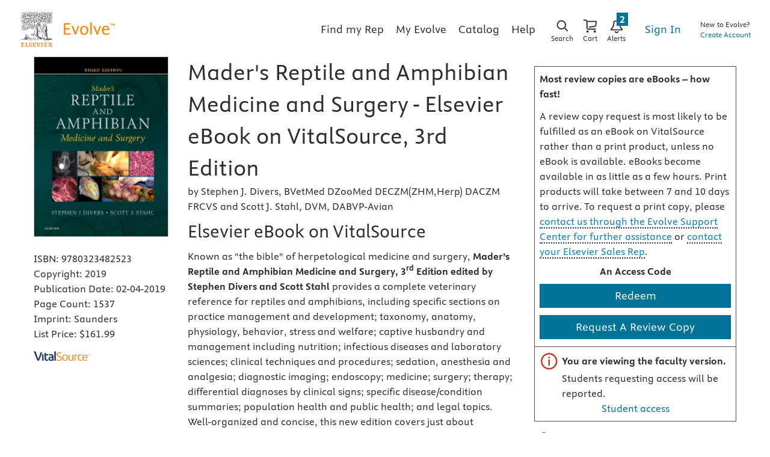

--- FILE ---
content_type: image/svg+xml
request_url: https://evolve.elsevier.com/cs/images/ElsevierLogo.svg
body_size: 474
content:
<?xml version="1.0" encoding="utf-8"?>
<svg xmlns="http://www.w3.org/2000/svg" width="144" height="24.3" viewBox="0 0 144 24.3"><path fill="#E9711C" d="M3 21.7c2.2 0 3-.5 3-3V5.5c0-2.4-.8-3-3-3V2h16.7l.3 4.5h-.6C19 3.9 17.9 3 15.6 3h-5.4C9 3.1 9 3.5 9 5.2V11h5.9c2 0 2.5-.8 2.7-2.8h.6v6.8h-.6c-.2-1.9-.8-2.8-2.7-2.8h-6v6.4c0 1.9.2 2.5 1.5 2.5h5.9c2.5 0 4-1.6 4.8-4l.5.3-1.5 5H3v-.6"/><path fill="#E9711C" d="M21.5 21.7c2-.1 2.8-.5 2.8-2.9V5.3c0-2.3-.8-2.7-2.8-2.8v-.6h8.8v.6c-2.2 0-3 .5-3 2.9v13c0 1.6 0 2.6 1.7 2.6h4c3 0 4.4-1.3 5.6-4h.7l-1.7 5.3H21.5v-.6M39.8 16.2h.6c1 2.6 2.8 5.4 5.9 5.4 2 0 3.7-1.3 3.7-3.3 0-1.6-1.7-3-4.2-5-3.3-2.3-5.4-3.7-5.4-6.4 0-3.4 2.5-5.5 5.6-5.5 2.2 0 3 1 4.2 1 .5 0 .6-.3.5-.8h.6l.6 6.1h-.6c-.7-2.6-2.5-5.2-5.3-5.2a3.1 3.1 0 0 0-3.2 3.2c0 2 2 3.2 5 5 2.6 1.5 5 3.4 5 6.3 0 3.2-2.6 5.7-6 5.7-2 0-4-.8-4.6-.8-.3 0-.7.2-.8.6H41l-1.1-6.3M53 21.7c2.2 0 3-.5 3-3V5.5c0-2.4-.8-3-3-3V2h16.7l.3 4.5h-.6C69.1 3.9 68 3 65.6 3h-5.4c-1.2 0-1.2.4-1.2 2.1V11h5.9c2 0 2.5-.8 2.7-2.8h.6v6.8h-.6c-.1-1.9-.8-2.8-2.7-2.8h-6v6.4c0 1.9.2 2.5 1.5 2.5h5.9c2.5 0 4-1.6 4.8-4l.6.3-1.6 5H53v-.6M81 22.5h-.3L75.2 10c-.9-2.1-1.7-4.2-2.8-6.2a2.6 2.6 0 0 0-2.3-1.3v-.6h8.3v.6c-.7 0-2.3 0-2.3 1.1 0 .4.9 2.5 1.6 4.4l4.1 9.6 4.9-11.3c.6-1.4.7-2.1.7-2.7 0-.7-.6-1-2.1-1.1v-.6h6v.6c-.4 0-.8.1-1 .3-1.2.6-2.2 3.6-2.7 4.7l-6.5 15M91.4 21.7c2.3 0 3-.5 3-3V5.5c0-2.4-.7-3-3-3V2h9.1v.6c-2.2 0-3 .5-3 2.9v13.4c0 2.4.8 2.9 3 2.9v.6h-9v-.6M101.8 21.7c2.2 0 3-.5 3-3V5.5c0-2.4-.8-3-3-3V2h16.8l.2 4.5h-.5c-.4-2.5-1.6-3.3-3.9-3.3h-5.3c-1.3 0-1.3.4-1.3 2.1V11h6c1.9 0 2.5-.8 2.7-2.8h.5v6.8h-.5c-.2-1.9-.9-2.8-2.8-2.8h-5.9v6.4c0 1.9.1 2.5 1.4 2.5h6c2.5 0 4-1.6 4.8-4l.5.3-1.5 5h-17.2v-.6M141 21.7a4 4 0 0 1-2.5-1.7l-6.2-7.6c3-.6 5.1-2.1 5.1-5.5 0-4.8-4.2-5-7.7-5h-9.2v.6c2.2 0 3 .5 3 2.9v13.4c0 2.4-.8 2.9-3 2.9v.6h9v-.6c-2.2 0-3-.5-3-3v-5.5h2.6l7.3 9h4.5v-.5M126.5 4.5c0-1.4.4-1.5 2.2-1.5 2.8 0 5.3 1 5.3 4.3 0 3.6-2.9 4.6-6 4.6h-1.5V4.5z"/></svg>
